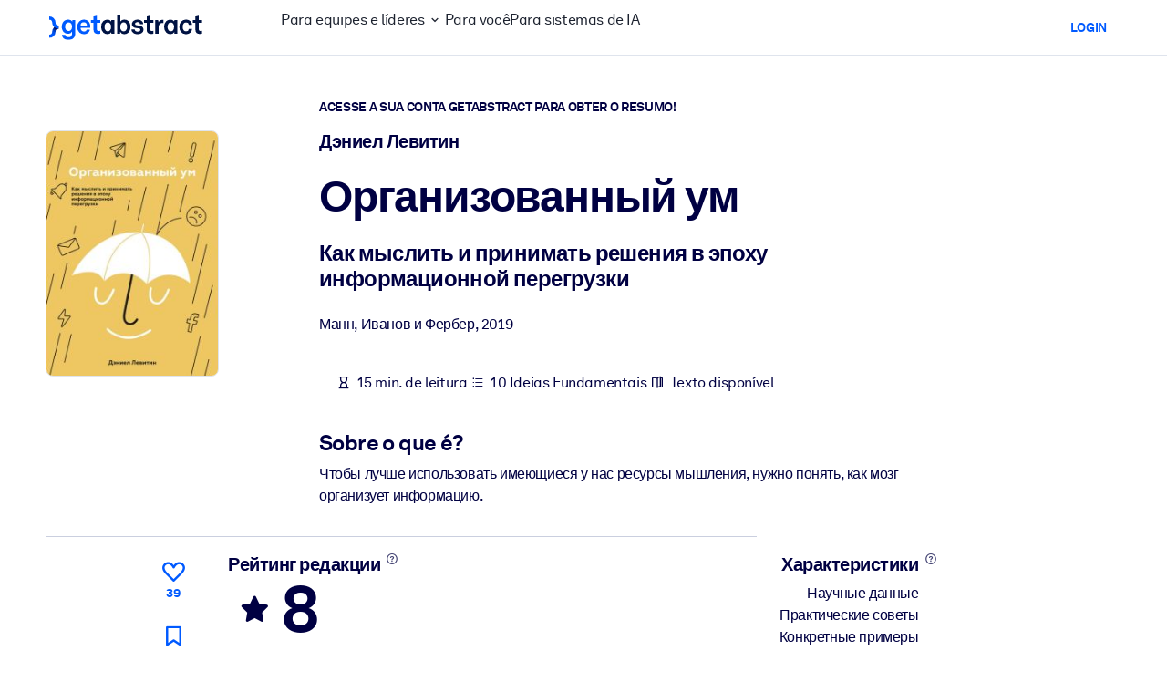

--- FILE ---
content_type: text/javascript
request_url: https://www.getabstract.com/www/design/js/chunk-Vbc0arI1.js
body_size: 3712
content:
import{y as u,I as f,c as t,d as i,g as p,D as m,F as _,x as b,H as v,b as y}from"./chunk-nah4ANg7.js";import{G as g}from"./chunk-DuVD90Vl.js";import{G as S}from"./chunk-CiUVdPS1.js";function r(e){return typeof e=="function"||Object.prototype.toString.call(e)==="[object Object]"&&!b(e)}function T(e){let l,o,a,c;return t("div",{class:"prospect-trial-selection default-typography"},[t("h2",{class:"text-center"},[e.t("trial:selection.popup.title")]),t("h4",{class:"text-center mb-5"},[e.t("trial:selection.popup.subtitle")]),t("div",{class:"prospect-trial-selection__cards"},[t("div",{class:"prospect-trial-card"},[t("h3",{class:"prospect-trial-card__title"},[e.t("trial:selection.personal.title")]),t("p",{class:"prospect-trial-card__subtitle"},[e.t("trial:selection.personal.subtitle")]),t("ul",{class:"prospect-trial-card__features"},[t("li",null,[e.t("trial:selection.personal.feature1")]),t("li",null,[e.t("trial:selection.personal.feature2")])]),t("div",{class:"prospect-trial-card__footer"},[t(i,{onClick:e.onPersonal,variant:"primary-alt"},r(l=e.t("trial:selection.personal.button"))?l:{default:()=>[l]})])]),t("div",{class:"prospect-trial-card prospect-trial-card--recommended"},[t("div",{class:"prospect-trial-card__title-badge-container"},[t(g,{variant:"primary",pill:!0},r(o=e.t("trial:selection.recommended"))?o:{default:()=>[o]}),t("h3",{class:"prospect-trial-card__title"},[e.t("trial:selection.corporate.title")])]),t("p",{class:"prospect-trial-card__subtitle"},[e.t("trial:selection.corporate.subtitle")]),t("ul",{class:"prospect-trial-card__features"},[t("li",null,[e.t("trial:selection.corporate.feature1")]),t("li",null,[e.t("trial:selection.corporate.feature2")]),t("li",null,[e.t("trial:selection.corporate.feature3")]),t("li",null,[e.t("trial:selection.corporate.feature4")]),t("li",null,[e.t("trial:selection.corporate.feature5")])]),t("div",{class:"prospect-trial-card__footer"},[t(i,{variant:"primary",href:"/enterprise/contact"},r(a=e.t("trial:selection.corporate.button"))?a:{default:()=>[a]})])])]),t("div",{class:"prospect-trial-selection__footer"},[t(i,{onClick:e.onMaybeLater,variant:"link"},r(c=e.t("trial:selection.maybeLater"))?c:{default:()=>[c]})])])}function k(e){let l;return t("div",{class:"prospect-trial-email default-typography"},[t("h2",null,[e.t("trial:selection.email.title")]),t("p",null,[e.t("trial:selection.email.subtitle")]),t("form",{action:"/trial",method:"POST",class:"prospect-trial-email__form"},[t("input",{type:"hidden",name:v,value:e.csrfToken??void 0},null),t(S,{value:"",onUpdateValue:()=>{},type:"email",name:"email",label:e.t("trial:selection.email.label"),placeholder:e.t("trial:selection.email.placeholder"),required:!0},null),t("div",{class:"text-center mt-3"},[t(i,{type:"submit",variant:"primary"},r(l=e.t("trial:selection.email.button"))?l:{default:()=>[l]})])]),t("div",{class:"text-center mt-3"},[t(i,{onClick:e.onBack,variant:"link"},{default:()=>[t("i",{class:"ico-arrow-left"},null),y(" "),e.t("trial:selection.email.back")]})])])}const x=u({props:{ctx:{type:Object,required:!0}},setup(e){const l=e.ctx.t,o=m(),a=f({csrfToken:null,dialogState:"CLOSED"});async function c(){a.sub("csrfToken").set(await p())}c();function d(){a.sub("dialogState").set("SELECTION"),o({size:"lg",body:({close:n})=>{const s=a.sub("dialogState").get();return s==="SELECTION"?t(T,{onPersonal:()=>a.sub("dialogState").set("EMAIL_FORM"),onMaybeLater:n,t:l},null):s==="EMAIL_FORM"?t(k,{csrfToken:a.sub("csrfToken").get(),onBack:()=>a.sub("dialogState").set("SELECTION"),t:l},null):t(_,null,null)}})}return()=>{let n;return t(i,{onClick:d,variant:"primary",size:"sm"},r(n=l("trial:button.default"))?n:{default:()=>[n]})}}}),O=u({props:{ctx:{type:Object,required:!0}},setup(e){return()=>t(x,{ctx:e.ctx},null)}});export{O as TrialDialogWidget};
//# sourceMappingURL=chunk-Vbc0arI1.js.map


--- FILE ---
content_type: text/javascript
request_url: https://www.getabstract.com/www/design/js/chunk-CE_IvVTV.js
body_size: 237
content:
import{n as o,a3 as s}from"./chunk-nah4ANg7.js";async function c(t){let i="/gaapi/notification/dismiss/{notificationId}";i=i.replace("{notificationId}",(r=>(e=>e)(o(r)))(t.notificationId));const n=await s({path:i,method:"POST",requestBody:null});return n.kind=="error"?n:{kind:"success"}}export{c as dismissNotification};
//# sourceMappingURL=chunk-CE_IvVTV.js.map


--- FILE ---
content_type: text/javascript
request_url: https://www.getabstract.com/www/design/js/chunk-BbuSWUXd.js
body_size: 4724
content:
import{h as a,n as c,o as b,f as N,p as $,a3 as x}from"./chunk-nah4ANg7.js";function D(p){return(n=>{if(typeof n!="object")return{success:!1,reason:`[#/components/schemas/NotificationCheckResponse]: '${n}' expected to be of type 'object'.`};if(n===null)return{success:!1,reason:`[#/components/schemas/NotificationCheckResponse]: '${n}' expected to not be null.`};if(!a(n,"notifications"))return{success:!1,reason:`[#/components/schemas/NotificationCheckResponse/notifications]: '${c(n)}' expected to have property 'notifications'.`};const r=(i=>{if(!b(i))return{success:!1,reason:`[#/components/schemas/NotificationCheckResponse/notifications]: '${i}' expected to be an array.`};const u=i.map(t=>(e=>{if(typeof e!="object")return{success:!1,reason:`[#/components/schemas/NotificationDisplay]: '${e}' expected to be of type 'object'.`};if(e===null)return{success:!1,reason:`[#/components/schemas/NotificationDisplay]: '${e}' expected to not be null.`};if(!a(e,"customIcon"))return{success:!1,reason:`[#/components/schemas/NotificationDisplay/customIcon]: '${c(e)}' expected to have property 'customIcon'.`};const f=(s=>s===null?{success:!0,value:null}:typeof s!="string"?{success:!1,reason:`[#/components/schemas/NotificationDisplay/customIcon]: '${s}' expected to be of type string.`}:{success:!0,value:s})(e.customIcon);if(!f.success)return{success:!1,reason:f.reason};if(!a(e,"layout"))return{success:!1,reason:`[#/components/schemas/NotificationDisplay/layout]: '${c(e)}' expected to have property 'layout'.`};const l=(s=>typeof s!="string"?{success:!1,reason:`[#/components/schemas/NotificationDisplay/layout]: '${s}' expected to be of type string.`}:{success:!0,value:s})(e.layout);if(!l.success)return{success:!1,reason:l.reason};if(!a(e,"message"))return{success:!1,reason:`[#/components/schemas/NotificationDisplay/message]: '${c(e)}' expected to have property 'message'.`};const m=(s=>s===null?{success:!0,value:null}:typeof s!="string"?{success:!1,reason:`[#/components/schemas/NotificationDisplay/message]: '${s}' expected to be of type string.`}:{success:!0,value:s})(e.message);if(!m.success)return{success:!1,reason:m.reason};if(!a(e,"notificationId"))return{success:!1,reason:`[#/components/schemas/NotificationDisplay/notificationId]: '${c(e)}' expected to have property 'notificationId'.`};const d=(s=>typeof s=="number"?{success:!0,value:s}:{success:!1,reason:`[#/components/schemas/NotificationDisplay/notificationId]: '${s}' expected to be of type number.`})(e.notificationId);if(!d.success)return{success:!1,reason:d.reason};if(!a(e,"type"))return{success:!1,reason:`[#/components/schemas/NotificationDisplay/type]: '${c(e)}' expected to have property 'type'.`};const y=(s=>typeof s!="string"?{success:!1,reason:`[#/components/schemas/NotificationDisplay/type]: '${s}' expected to be of type string.`}:{success:!0,value:s})(e.type);if(!y.success)return{success:!1,reason:y.reason};if(!a(e,"urls"))return{success:!1,reason:`[#/components/schemas/NotificationDisplay/urls]: '${c(e)}' expected to have property 'urls'.`};const h=(s=>{if(s===null)return{success:!0,value:null};if(!b(s))return{success:!1,reason:`[#/components/schemas/NotificationDisplay/urls]: '${s}' expected to be an array.`};const g=s.map(o=>typeof o!="string"?{success:!1,reason:`[#/components/schemas/NotificationDisplay/urls]: '${o}' expected to be of type string.`}:{success:!0,value:o});return g.find(o=>!o.success)!==void 0?{success:!1,reason:`[#/components/schemas/NotificationDisplay/urls]: Reason(s): '${g.filter(o=>!o.success).map(o=>o.reason).join(", ")}'.`}:{success:!0,value:g.map(o=>(N(o.success==!0),o.value))}})(e.urls);return h.success?{success:!0,value:{customIcon:f.value,layout:l.value,message:m.value,notificationId:d.value,type:y.value,urls:h.value}}:{success:!1,reason:h.reason}})(t));return u.find(t=>!t.success)!==void 0?{success:!1,reason:`[#/components/schemas/NotificationCheckResponse/notifications]: Reason(s): '${u.filter(t=>!t.success).map(t=>t.reason).join(", ")}'.`}:{success:!0,value:u.map(t=>(N(t.success==!0),t.value))}})(n.notifications);return r.success?{success:!0,value:{notifications:r.value}}:{success:!1,reason:r.reason}})($(p))}async function I(p){let n="/gaapi/notification/check";const r=new URLSearchParams;[p.jsp].flat().forEach(t=>{r.append("jsp",(e=>{const f=$(e);return N(typeof f=="string"),f})(c(t)))}),r.size>0&&(n+="?",n+=r.toString());const i=await x({path:n,method:"GET",requestBody:null});if(i.kind=="error")return i;const u=(t=>D(t))(i.data);return u.success==!1?(console.warn("could not parse response body"),{kind:"error",errorCode:null,errorMessage:"deserialize failed"}):{kind:"success",data:u.value}}const k=Object.freeze(Object.defineProperty({__proto__:null,checkNotification:I},Symbol.toStringTag,{value:"Module"}));export{k as a,I as c,D as d};
//# sourceMappingURL=chunk-BbuSWUXd.js.map


--- FILE ---
content_type: application/javascript; charset=UTF-8
request_url: https://dev.visualwebsiteoptimizer.com/dcdn/settings.js?a=5083&settings_type=4&ts=1768485400&dt=spider&cc=US
body_size: 1983
content:
try{window.VWO = window.VWO || [];  window.VWO.data = window.VWO.data || {}; window.VWO.sTs = 1768485400;(function(){var VWOOmniTemp={};window.VWOOmni=window.VWOOmni||{};for(var key in VWOOmniTemp)Object.prototype.hasOwnProperty.call(VWOOmniTemp,key)&&(window.VWOOmni[key]=VWOOmniTemp[key]);;})();(function(){window.VWO=window.VWO||[];var pollInterval=100;var _vis_data={};var intervalObj={};var analyticsTimerObj={};var experimentListObj={};window.VWO.push(["onVariationApplied",function(data){if(!data){return}var expId=data[1],variationId=data[2];if(expId&&variationId&&["VISUAL_AB","VISUAL","SPLIT_URL"].indexOf(window._vwo_exp[expId].type)>-1){}}])})();window.VWO.opaLibPath=window.VWO.opaLibPath||'https://dev.visualwebsiteoptimizer.com/cdn/analysis/4.0/opa-3e47d1ba07ed76c59f18057a29a1e329br.js';_vwo_opa_cb = '3e47d1ba07ed76c59f18057a29a1e329';window._vwo_pa = window._vwo_pa || {}; window._vwo_pa.sId = '4AEA221C9B3D7FC5';window.VWO.push(['updateSettings',{"140":[{"multiple_domains":0,"type":"TRACK","exclude_url":"","name":"Free Trial: Payment Funnel to Purchase","urlRegex":"^.*subscribe\\\/payment.*$","sections":{"1":{"path":"","variations":{}}},"manual":false,"pc_traffic":100,"goals":{"7":{"pExcludeUrl":"","excludeUrl":"","urlRegex":"^.*subscribe\\\/confirmation.*$","pUrl":"","type":"SEPARATE_PAGE"}},"globalCode":{},"version":1,"segment_code":"true","combs":{"1":1},"comb_n":{"1":"Website"},"ss":null,"clickmap":0,"ibe":1,"status":"RUNNING"}],"171":[{"multiple_domains":0,"ibe":1,"exclude_url":"","version":1,"combs":{"1":1},"sections":{"1":{"path":"","variations":{}}},"manual":false,"pc_traffic":100,"goals":{"10":{"type":"SEPARATE_PAGE","excludeUrl":"","urlRegex":"^https\\:\\\/\\\/getabstract\\.com\\\/en\\\/?(?:[\\?#].*)?$","pExcludeUrl":"","pUrl":""}},"isEventMigrated":true,"globalCode":{},"type":"TRACK","clickmap":0,"ss":null,"urlRegex":"^https\\:\\\/\\\/getabstract\\.com\\\/en\\\/portlets\\\/summarylist\\-294\\\/?(?:[\\?#].*)?$","segment_code":"true","comb_n":{"1":"Website"},"ep":1718186225000,"isSpaRevertFeatureEnabled":false,"name":"RFU Portlet Visits to Home Page Visits","status":"RUNNING"}],"169":[{"multiple_domains":0,"type":"ANALYZE_HEATMAP","exclude_url":"","isEventMigrated":true,"combs":{"1":1},"sections":{"1":{"path":"","variations":{"1":""}}},"main":false,"manual":false,"pc_traffic":100,"goals":{"1":{"excludeUrl":"","urlRegex":"^.*$","type":"ENGAGEMENT"}},"ibe":1,"globalCode":{},"ep":1718185991000,"clickmap":0,"urlRegex":"^https\\:\\\/\\\/getabstract\\.com\\\/en\\\/sketchnotes\\\/?(?:[\\?#].*)?$","segment_code":"true","name":"Sketch Notes","comb_n":{"1":"website"},"ss":null,"isSpaRevertFeatureEnabled":false,"version":2,"status":"RUNNING"},"window._vwo_pa=window._vwo_pa || {};"],"100":[{"multiple_domains":0,"type":"ANALYZE_RECORDING","exclude_url":"","name":"Homepage - View","urlRegex":"^https\\:\\\/\\\/getabstract\\.com\\\/en\\\/?(?:[\\?#].*)?$","sections":{"1":{"path":"","variations":{"1":""}}},"main":false,"manual":false,"pc_traffic":100,"goals":{"1":{"excludeUrl":"","urlRegex":"^.*$","type":"ENGAGEMENT"}},"globalCode":{},"version":2,"segment_code":"_vwo_s().f_in(_vwo_s().jv('anonymous'), 'true')","comb_n":{"1":"website"},"combs":{"1":1},"clickmap":0,"segment_code_v2":"_vwo_s().f_in(_vwo_s().jv('anonymous'), 'true')","status":"RUNNING"}],"144":[{"multiple_domains":0,"type":"ANALYZE_HEATMAP","exclude_url":"","name":"Benefits","combs":{"1":1},"sections":{"1":{"path":"","variations":{"1":""}}},"main":false,"manual":false,"pc_traffic":100,"goals":{"1":{"excludeUrl":"","urlRegex":"^.*$","type":"ENGAGEMENT"}},"globalCode":{},"version":2,"segment_code":"true","urlRegex":"^https\\:\\\/\\\/getabstract\\.com\\\/en\\\/benefits\\\/?(?:[\\?#].*)?$","comb_n":{"1":"website"},"ss":null,"clickmap":0,"ibe":1,"status":"RUNNING"},"window._vwo_pa=window._vwo_pa || {};"],"131":[{"multiple_domains":0,"type":"ANALYZE_HEATMAP","exclude_url":"","name":"Corporate Solutions ALL","combs":{"1":1},"sections":{"1":{"path":"","variations":{"1":""}}},"main":false,"manual":false,"pc_traffic":100,"goals":{"1":{"excludeUrl":"","urlRegex":"^.*$","type":"ENGAGEMENT"}},"globalCode":{},"version":2,"segment_code":"true","urlRegex":"^https\\:\\\/\\\/.*\\.getabstract\\.com\\\/.*\\\/enterprise\\\/solutions\\\/?(?:[\\?#].*)?$","comb_n":{"1":"website"},"ss":null,"clickmap":0,"ibe":1,"status":"RUNNING"},"window._vwo_pa=window._vwo_pa || {};"],"148":[{"multiple_domains":0,"type":"TRACK","exclude_url":"","name":"Trials From Summary Page","urlRegex":"^https\\:\\\/\\\/getabstract\\.com\\\/.*\\\/summary\\\/.*$","sections":{"1":{"path":"","variations":{}}},"manual":false,"pc_traffic":100,"goals":{"9":{"pExcludeUrl":"","excludeUrl":"","urlRegex":"^https\\:\\\/\\\/getabstract\\.com\\\/.*\\\/trial\\\/?(?:[\\?#].*)?$","pUrl":"^https\\:\\\/\\\/getabstract\\.com\\\/.*\\\/trial\\\/?(?:[\\?#].*)?$","type":"FORM_SUBMIT"}},"globalCode":{},"version":1,"segment_code":"(_vwo_s().f_con(_vwo_s().R(),'https:\/\/www.getabstract.com\/*\/summary\/'))","combs":{"1":1},"comb_n":{"1":"Website"},"ss":{"csa":0},"clickmap":0,"ibe":1,"status":"RUNNING"}],"139":[{"multiple_domains":0,"type":"TRACK","exclude_url":"","name":"Free Trial: Sign-Up to Payment Funnel","urlRegex":"^.*\\?trialSuccess\\=true.*$","sections":{"1":{"path":"","variations":{}}},"manual":false,"pc_traffic":100,"goals":{"6":{"pExcludeUrl":"","excludeUrl":"","urlRegex":"^.*\\\/subscribe\\\/payment.*$","pUrl":"","type":"SEPARATE_PAGE"}},"globalCode":{},"version":1,"segment_code":"true","combs":{"1":1},"comb_n":{"1":"Website"},"ss":null,"clickmap":0,"ibe":1,"status":"RUNNING"}],"137":[{"multiple_domains":0,"type":"TRACK","exclude_url":"","name":"Free Trial: Any page to Email Entry","urlRegex":"^.*https\\:\\\/\\\/getabstract\\.com\\\/.*$","sections":{"1":{"path":"","variations":{}}},"manual":false,"pc_traffic":100,"goals":{"4":{"pExcludeUrl":"","excludeUrl":"","urlRegex":"^https\\:\\\/\\\/getabstract\\.com\\\/.*\\\/trial\\\/please\\-verify\\\/?(?:[\\?#].*)?$","pUrl":"","type":"SEPARATE_PAGE"}},"globalCode":{},"version":1,"segment_code":"true","combs":{"1":1},"comb_n":{"1":"Website"},"ss":null,"clickmap":0,"ibe":1,"status":"RUNNING"}],"168":[{"multiple_domains":0,"type":"ANALYZE_HEATMAP","exclude_url":"","isEventMigrated":true,"combs":{"1":1},"sections":{"1":{"path":"","variations":{"1":""}}},"main":false,"manual":false,"pc_traffic":100,"goals":{"1":{"excludeUrl":"","urlRegex":"^.*$","type":"ENGAGEMENT"}},"ibe":1,"globalCode":{},"ep":1718185969000,"clickmap":0,"urlRegex":"^https\\:\\\/\\\/getabstract\\.com\\\/en\\\/actionables\\\/?(?:[\\?#].*)?$","segment_code":"true","name":"Actionables","comb_n":{"1":"website"},"ss":null,"isSpaRevertFeatureEnabled":false,"version":2,"status":"RUNNING"},"window._vwo_pa=window._vwo_pa || {};"],"141":[{"multiple_domains":0,"type":"FUNNEL","exclude_url":"","name":"Free Trial Conversion Funnel","v":1,"combs":{"1":1},"sections":{"1":{"path":"","variations":{}}},"manual":false,"pc_traffic":100,"goals":[{"id":4,"type":"SEPARATE_PAGE"},{"id":5,"type":"SEPARATE_PAGE"},{"id":3,"type":"SEPARATE_PAGE"},{"id":6,"type":"SEPARATE_PAGE"},{"id":7,"type":"SEPARATE_PAGE"}],"id":141,"globalCode":{},"urlRegex":".*","ibe":1,"version":1,"comb_n":{"1":"Website"},"ss":null,"clickmap":0,"segment_code":"true","status":"RUNNING"}],"130":[{"multiple_domains":0,"type":"ANALYZE_HEATMAP","exclude_url":"","name":"Corporate Solutions ES","combs":{"1":1},"sections":{"1":{"path":"","variations":{"1":""}}},"main":false,"manual":false,"pc_traffic":100,"goals":{"1":{"excludeUrl":"","urlRegex":"^.*$","type":"ENGAGEMENT"}},"globalCode":{},"version":2,"segment_code":"true","urlRegex":"^https\\:\\\/\\\/getabstract\\.com\\\/es\\\/enterprise\\\/solutions\\\/?(?:[\\?#].*)?$","comb_n":{"1":"website"},"ss":null,"clickmap":0,"ibe":1,"status":"RUNNING"},"window._vwo_pa=window._vwo_pa || {};"],"177":[{"multiple_domains":0,"type":"ANALYZE_HEATMAP","exclude_url":"","isEventMigrated":true,"combs":{"1":1},"sections":{"1":{"path":"","variations":{"1":""}}},"main":false,"manual":false,"pc_traffic":100,"goals":{"1":{"excludeUrl":"","urlRegex":"^.*$","type":"ENGAGEMENT"}},"ibe":1,"globalCode":{},"ep":1718825330000,"clickmap":0,"urlRegex":"^https\\:\\\/\\\/getabstract\\.com\\\/en\\\/lms\\\/?(?:[\\?#].*)?$","segment_code":"(_vwo_s().f_in(_vwo_s().U(),'https:\/\/www.getabstract.com\/en\/lms'))","name":"LMS\/LXP","comb_n":{"1":"website"},"ss":{"csa":0},"isSpaRevertFeatureEnabled":false,"version":2,"status":"RUNNING"},"window._vwo_pa=window._vwo_pa || {};"],"134":[{"multiple_domains":0,"type":"ANALYZE_HEATMAP","exclude_url":"","name":"B2C Product Page ALL","combs":{"1":1},"sections":{"1":{"path":"","variations":{"1":""}}},"main":false,"manual":false,"pc_traffic":100,"goals":{"1":{"excludeUrl":"","urlRegex":"^.*$","type":"ENGAGEMENT"}},"globalCode":{},"version":2,"segment_code":"true","urlRegex":"^https\\:\\\/\\\/getabstract\\.com\\\/.*\\\/subscribe\\\/products\\\/?(?:[\\?#].*)?$","comb_n":{"1":"website"},"ss":null,"clickmap":0,"ibe":1,"status":"RUNNING"},"window._vwo_pa=window._vwo_pa || {};"],"176":[{"multiple_domains":0,"type":"ANALYZE_HEATMAP","exclude_url":"","isEventMigrated":true,"combs":{"1":1},"sections":{"1":{"path":"","variations":{"1":""}}},"main":false,"manual":false,"pc_traffic":100,"goals":{"1":{"excludeUrl":"","urlRegex":"^.*$","type":"ENGAGEMENT"}},"ibe":1,"globalCode":{},"ep":1718825221000,"clickmap":0,"urlRegex":"^https\\:\\\/\\\/getabstract\\.com\\\/en\\\/landing\\\/microlearning\\\/?(?:[\\?#].*)?$","segment_code":"(_vwo_s().f_in(_vwo_s().U(),'https:\/\/www.getabstract.com\/en\/landing\/microlearning'))","name":"Microlearning Solutions","comb_n":{"1":"website"},"ss":{"csa":0},"isSpaRevertFeatureEnabled":false,"version":2,"status":"RUNNING"},"window._vwo_pa=window._vwo_pa || {};"],"129":[{"multiple_domains":0,"type":"ANALYZE_HEATMAP","exclude_url":"","name":"Corporate Solutions EN","combs":{"1":1},"sections":{"1":{"path":"","variations":{"1":""}}},"main":false,"manual":false,"pc_traffic":100,"goals":{"1":{"excludeUrl":"","urlRegex":"^.*$","type":"ENGAGEMENT"}},"globalCode":{},"version":2,"segment_code":"true","urlRegex":"^https\\:\\\/\\\/getabstract\\.com\\\/en\\\/enterprise\\\/solutions\\\/?(?:[\\?#].*)?$","comb_n":{"1":"website"},"ss":null,"clickmap":0,"ibe":1,"status":"RUNNING"},"window._vwo_pa=window._vwo_pa || {};"],"170":[{"multiple_domains":0,"type":"ANALYZE_HEATMAP","exclude_url":"","isEventMigrated":true,"combs":{"1":1},"sections":{"1":{"path":"","variations":{"1":""}}},"main":false,"manual":false,"pc_traffic":100,"goals":{"1":{"excludeUrl":"","urlRegex":"^.*$","type":"ENGAGEMENT"}},"ibe":1,"globalCode":{},"ep":1718186021000,"clickmap":0,"urlRegex":"^https\\:\\\/\\\/getabstract\\.com\\\/en\\\/search\\\/?(?:[\\?#].*)?$","segment_code":"true","name":"Search Results","comb_n":{"1":"website"},"ss":null,"isSpaRevertFeatureEnabled":false,"version":2,"status":"RUNNING"},"window._vwo_pa=window._vwo_pa || {};"],"167":[{"multiple_domains":0,"type":"ANALYZE_HEATMAP","exclude_url":"","isEventMigrated":true,"combs":{"1":1},"sections":{"1":{"path":"","variations":{"1":""}}},"main":false,"manual":false,"pc_traffic":100,"goals":{"1":{"excludeUrl":"","urlRegex":"^.*$","type":"ENGAGEMENT"}},"ibe":1,"globalCode":{},"ep":1717491801000,"clickmap":0,"urlRegex":"^https\\:\\\/\\\/getabstract\\.com\\\/en\\\/?(?:[\\?#].*)?$","segment_code":"(_vwo_t.cm('eO', 'poll','_vwo_s().f_in(_vwo_s().jv(\\'b2b_context\\'),\\'true\\')'))","name":"B2B home page","comb_n":{"1":"website"},"ss":{"pu":"_vwo_t.cm('eO','dom.load')","csa":0},"isSpaRevertFeatureEnabled":false,"version":2,"status":"RUNNING"},"window._vwo_pa=window._vwo_pa || {};"],"97":[{"multiple_domains":0,"type":"ANALYZE_HEATMAP","exclude_url":"","isEventMigrated":true,"combs":{"1":1},"sections":{"1":{"path":"","variations":{"1":""}}},"main":true,"manual":false,"pc_traffic":100,"goals":{"1":{"excludeUrl":"","urlRegex":"^.*$","type":"ENGAGEMENT"}},"globalCode":{},"name":"Heatmap","ep":1529499849000,"version":2,"urlRegex":"^.*$","segment_code":"true","comb_n":{"1":"website"},"ss":null,"clickmap":0,"ibe":1,"status":"RUNNING"},"window._vwo_pa=window._vwo_pa || {};"],"96":[{"wl":"","multiple_domains":0,"type":"ANALYZE_RECORDING","aK":1,"name":"Recording","combs":{"1":1},"sections":{"1":{"path":"","variations":{"1":""}}},"main":true,"manual":false,"pc_traffic":100,"goals":{"1":{"excludeUrl":"","urlRegex":"^.*$","type":"ENGAGEMENT"}},"globalCode":{},"exclude_url":"","bl":"","segment_code":"true","comb_n":{"1":"website"},"version":2,"clickmap":0,"urlRegex":"^.*$","status":"RUNNING"}],"136":[{"multiple_domains":0,"type":"TRACK","exclude_url":"","name":"Free Trial: Warmup to Sign-Up","urlRegex":"^.*\\\/warmup\\?uuid\\=.*$","sections":{"1":{"path":"","variations":{}}},"manual":false,"pc_traffic":100,"goals":{"3":{"pExcludeUrl":"","excludeUrl":"","urlRegex":"^.*\\?trialSuccess\\=true.*$","pUrl":"","type":"SEPARATE_PAGE"}},"globalCode":{},"version":1,"segment_code":"true","combs":{"1":1},"comb_n":{"1":"Website"},"ss":null,"clickmap":0,"ibe":1,"status":"RUNNING"}],"128":[{"multiple_domains":0,"type":"ANALYZE_HEATMAP","exclude_url":"","name":"Corporate Solutions DE","combs":{"1":1},"sections":{"1":{"path":"","variations":{"1":""}}},"main":false,"manual":false,"pc_traffic":100,"goals":{"1":{"excludeUrl":"","urlRegex":"^.*$","type":"ENGAGEMENT"}},"globalCode":{},"version":2,"segment_code":"true","urlRegex":"^https\\:\\\/\\\/getabstract\\.com\\\/de\\\/enterprise\\\/solutions\\\/?(?:[\\?#].*)?$","comb_n":{"1":"website"},"ss":null,"clickmap":0,"ibe":1,"status":"RUNNING"},"window._vwo_pa=window._vwo_pa || {};"],"147":[{"multiple_domains":0,"type":"TRACK","exclude_url":"","name":"Revenue from Summary Page","urlRegex":"^.*https\\:\\\/\\\/getabstract\\.com\\\/en\\\/summary\\\/.*$","sections":{"1":{"path":"","variations":{}}},"manual":false,"pc_traffic":100,"goals":{"8":{"pExcludeUrl":"","excludeUrl":"","urlRegex":"^https\\:\\\/\\\/getabstract\\.com\\\/en\\\/summary\\\/?(?:[\\?#].*)?$","pUrl":"","type":"REVENUE_TRACKING"}},"globalCode":{},"version":1,"segment_code":"true","combs":{"1":1},"comb_n":{"1":"Website"},"ss":null,"clickmap":0,"ibe":1,"status":"RUNNING"}],"138":[{"multiple_domains":0,"type":"TRACK","exclude_url":"","name":"Free Trial: Email Entry to Warmup","urlRegex":"^https\\:\\\/\\\/getabstract\\.com\\\/.*\\\/trial\\\/please\\-verify\\\/?(?:[\\?#].*)?$","sections":{"1":{"path":"","variations":{}}},"manual":false,"pc_traffic":100,"goals":{"5":{"pExcludeUrl":"","excludeUrl":"","urlRegex":"^.*\\\/warmup\\?uuid\\=.*$","pUrl":"","type":"SEPARATE_PAGE"}},"globalCode":{},"version":1,"segment_code":"true","combs":{"1":1},"comb_n":{"1":"Website"},"ss":null,"clickmap":0,"ibe":1,"status":"RUNNING"}]},{}, '4']);}catch(e){_vwo_code.finish(); _vwo_code.removeLoaderAndOverlay && _vwo_code.removeLoaderAndOverlay(); var vwo_e=new Image;vwo_e.src="https://dev.visualwebsiteoptimizer.com/e.gif?a=5083&s=settings.js&e="+encodeURIComponent(e && e.message && e.message.substring(0,1000))+"&url"+encodeURIComponent(window.location.href)}

--- FILE ---
content_type: image/svg+xml
request_url: https://www.getabstract.com/www/images/share/mail.svg
body_size: 563
content:
<?xml version="1.0" encoding="utf-8"?>
<!-- Generator: Adobe Illustrator 26.0.3, SVG Export Plug-In . SVG Version: 6.00 Build 0)  -->
<svg version="1.1" xmlns="http://www.w3.org/2000/svg" xmlns:xlink="http://www.w3.org/1999/xlink" x="0px" y="0px" width="20px"
	 height="20px" viewBox="0 0 20 20" enable-background="new 0 0 20 20" xml:space="preserve">
<g id="Layer_1">
	<g>
		<path fill="#005AFF" d="M10.25,11.91L1.5,6.34v9.71C1.5,16.58,1.92,17,2.44,17h15.62c0.52,0,0.94-0.42,0.94-0.94V6.34L10.25,11.91
			z"/>
		<path fill="#005AFF" d="M10.25,9.84L19,4.27V3.94C19,3.42,18.58,3,18.06,3H2.44C1.92,3,1.5,3.42,1.5,3.94v0.33L10.25,9.84z"/>
	</g>
</g>
<g id="Layer_2">
</g>
</svg>


--- FILE ---
content_type: text/javascript
request_url: https://www.getabstract.com/www/design/js/chunk-MdELuMjX.js
body_size: 284
content:
import{n as i,a3 as n}from"./chunk-nah4ANg7.js";function a(r){const s=(e=>({isPositive:(t=>t)(e.isPositive),questionUuid:(t=>t)(e.questionUuid)}))(r);return i(s)}async function c(r){const e=await n({path:"/gaapi/search/ask-getabstract/analytics/feedback",method:"POST",requestBody:(t=>a(t))(r.body)});return e.kind=="error"?e:{kind:"success"}}export{c as sendFeedback};
//# sourceMappingURL=chunk-MdELuMjX.js.map


--- FILE ---
content_type: text/javascript
request_url: https://www.getabstract.com/_astro/client.B5TgUqy0.js
body_size: 1176
content:
import{s as m,d as g,ac as r,ar as _}from"./gaContext.1_NLjE3G.js";import{g as y}from"./i18nUtils.C2O8WMhE.js";import{c as h,a as A}from"./runtime-dom.esm-bundler.CNOk9NCP.js";const T=async a=>{const t=globalThis;t.__VUE_PROD_DEVTOOLS__=!1,t.CURRENT_LANG&&await m({currentLanguage:t.CURRENT_LANG,flags:{beta:!1,alpha:!1},customer:null,asp:null},{loadTranslations:y},!0)},v=async a=>{await T()},S=g({props:{value:String,name:String,hydrate:{type:Boolean,default:!0}},setup({name:a,value:t,hydrate:o}){if(!t)return()=>null;let c=o?"astro-slot":"astro-static-slot";return()=>r(c,{name:a,innerHTML:t})}});var b=S;let u=new WeakMap;var w=a=>async(t,o,c,{client:l})=>{if(!a.hasAttribute("ssr"))return;const f=t.name?`${t.name} Host`:void 0,i={};for(const[n,e]of Object.entries(c))i[n]=()=>r(b,{value:e,name:n==="default"?void 0:n});const p=l!=="only",d=p?h:A;let s=u.get(a);if(s)s.props=o,s.slots=i,s.component.$forceUpdate();else{s={props:o,slots:i};const n=d({name:f,render(){let e=r(t,s.props,s.slots);return s.component=this,L(t.setup)&&(e=r(_,null,e)),e}});n.config.idPrefix=a.getAttribute("prefix")??void 0,await v(),n.mount(a,p),u.set(a,s),a.addEventListener("astro:unmount",()=>n.unmount(),{once:!0})}};function L(a){const t=a?.constructor;return t&&t.name==="AsyncFunction"}export{w as default};


--- FILE ---
content_type: text/javascript
request_url: https://www.getabstract.com/www/design/js/chunk-BcHJHTw1.js
body_size: 2330
content:
import{ae as v,af as h,ag as y,e as T,ah as k,g as E}from"./chunk-nah4ANg7.js";import{trackOutboundLinkClick as b}from"./chunk-CvxwVAwh.js";var u={exports:{}};/*!
  * Bootstrap popover.js v5.3.8 (https://getbootstrap.com/)
  * Copyright 2011-2025 The Bootstrap Authors (https://github.com/twbs/bootstrap/graphs/contributors)
  * Licensed under MIT (https://github.com/twbs/bootstrap/blob/main/LICENSE)
  */var C=u.exports,p;function L(){return p||(p=1,(function(t,a){(function(e,n){t.exports=n(v(),h())})(C,(function(e,n){const r="popover",i=".popover-header",c=".popover-body",f={...e.Default,content:"",offset:[0,8],placement:"right",template:'<div class="popover" role="tooltip"><div class="popover-arrow"></div><h3 class="popover-header"></h3><div class="popover-body"></div></div>',trigger:"click"},g={...e.DefaultType,content:"(null|string|element|function)"};class s extends e{static get Default(){return f}static get DefaultType(){return g}static get NAME(){return r}_isWithContent(){return this._getTitle()||this._getContent()}_getContentForTemplate(){return{[i]:this._getTitle(),[c]:this._getContent()}}_getContent(){return this._resolvePossibleFunction(this._config.content)}static jQueryInterface(o){return this.each(function(){const l=s.getOrCreateInstance(this,o);if(typeof o=="string"){if(typeof l[o]>"u")throw new TypeError(`No method named "${o}"`);l[o]()}})}}return n.defineJQueryPlugin(s),s}))})(u)),u.exports}var m=L();const D=y(m);function d(){const t=document.querySelector("[data-ga-analytic]");return t==null||!(t instanceof HTMLElement)||t.dataset.gaAnalytic===void 0?null:t.dataset.gaAnalytic}const _=t=>{if(!(t instanceof HTMLAnchorElement))return;const a=d();if(a!==null){let e=!1;t.addEventListener("click",async n=>{if(e){e=!1;return}t.target!=="_blank"&&n.preventDefault();const r=k.getValues().find(c=>t.dataset.outboundLinkType===c)??"GENERIC",i={id:null,meta:a,type:r,targetName:t.dataset.gaOutboundLink??null,targetUrl:t.href};await fetch("/gaapi/act/olc",{method:"POST",headers:{"Content-Type":"application/json","X-XSRF-Token":await E()},body:JSON.stringify(i)}).finally(()=>{e=!0,t.target!=="_blank"&&t.click()})})}};function x(t){_(t)}async function N(t,a,e,n){const r=d();r!==null&&(await b({body:{id:t,targetUrl:a,targetName:e,type:n,meta:r}})).kind==="error"&&console.warn("OLC submission failed")}T("[data-ga-outbound-link]",t=>x(t));export{D as P,d as g,N as t};
//# sourceMappingURL=chunk-BcHJHTw1.js.map


--- FILE ---
content_type: text/javascript
request_url: https://www.getabstract.com/www/design/js/chunk-DaePrSDf.js
body_size: 352
content:
import{c as t,W as e,X as r,F as a,y as n}from"./chunk-nah4ANg7.js";import{G as l}from"./chunk-QAcsMV4p.js";import{G as u}from"./chunk-DwLIEGZT.js";import"./chunk-BbuSWUXd.js";import"./chunk-CE_IvVTV.js";function i(){return t(a,null,[t(e,{to:"body"},{default:()=>[t(l,null,null),t(r,null,null)]}),t(u,null,null)])}const f=n({props:{ctx:{type:Object,required:!0}},setup(o){return()=>t(i,{ctx:o.ctx},null)}});export{f as GaTopLayerWidget};
//# sourceMappingURL=chunk-DaePrSDf.js.map


--- FILE ---
content_type: text/javascript
request_url: https://www.getabstract.com/www/design/js/chunk-QAcsMV4p.js
body_size: 1736
content:
import{I as c,c as s,av as d,x as m}from"./chunk-nah4ANg7.js";function b(t){return typeof t=="function"||Object.prototype.toString.call(t)==="[object Object]"&&!m(t)}function v(t){const e=t.title===void 0||t.title.trim().length===0?null:t.title;return{uuid:crypto.randomUUID(),message:t.message,title:e,variant:t.variant??"primary"}}let n;(function(t){function e(a,o){a.set(a.get().filter(l=>l.uuid!==o))}t.remove=e;function i(a,o){const l=v(o);if(o.autohide!==!1){const u=o.delay??5e3;setTimeout(()=>e(a,l.uuid),u)}a.set([...a.get(),l])}t.add=i})(n||(n={}));const r=c([]),y=r,f=t=>n.add(r,t);function h(t){const{variant:e}=t.state,i=e==="danger"||e==="warning",a=["toast","show"],o=["btn-close","me-2","m-auto"];return e==="primary"?(a.push("bg-primary","text-white"),o.push("btn-close-white")):e==="success"?a.push("bg-success","text-black"):e==="warning"?a.push("bg-warning","text-black"):(a.push("bg-danger","text-white"),o.push("btn-close-white")),t.state.title===null?s("div",{class:a,role:i?"alert":"status","aria-live":i?"assertive":"polite","aria-atomic":"true"},[s("div",{class:"d-flex"},[s("div",{class:"toast-body"},[t.state.message]),s("button",{type:"button",class:o,"aria-label":"Close",onClick:t.onClose},null)])]):s("div",{class:a,role:i?"alert":"status","aria-live":i?"assertive":"polite","aria-atomic":"true"},[s("div",{class:"toast-header"},[s("strong",{class:"me-auto"},[t.state.title]),s("button",{type:"button",class:"btn-close","aria-label":"Close",onClick:t.onClose},null)]),s("div",{class:"toast-body"},[t.state.message])])}function p(){let t;return s("div",{class:"toast-container","aria-live":"polite","aria-atomic":"true"},[s(d,{name:"toast-list"},b(t=r.get().map(e=>s(h,{state:e,onClose:()=>n.remove(r,e.uuid),key:e.uuid},null)))?t:{default:()=>[t]})])}export{p as G,f as a,y as t};
//# sourceMappingURL=chunk-QAcsMV4p.js.map


--- FILE ---
content_type: text/javascript
request_url: https://www.getabstract.com/www/design/js/chunk-CXOtGilI.js
body_size: 236
content:
import{n as s,a3 as u}from"./chunk-nah4ANg7.js";async function c(n){let e="/gaapi/quickwins/{quickWinId}/ix-status/completed";e=e.replace("{quickWinId}",(i=>(t=>t)(s(i)))(n.quickWinId));const r=await u({path:e,method:"POST",requestBody:null});return r.kind=="error"?r:{kind:"success"}}export{c as saveQuickWinCompleted};
//# sourceMappingURL=chunk-CXOtGilI.js.map
